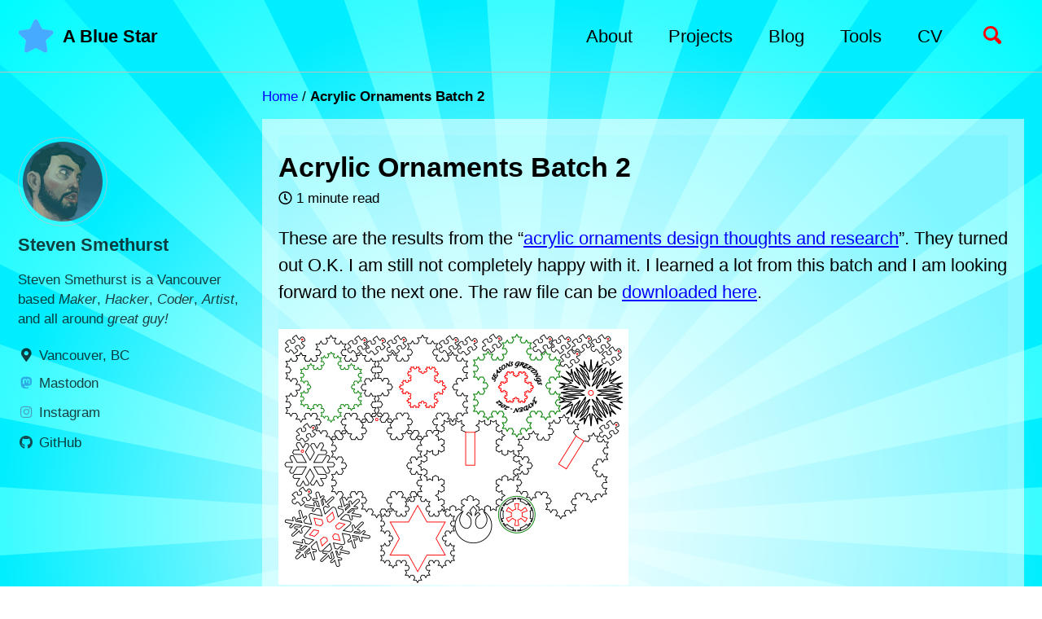

--- FILE ---
content_type: text/html; charset=utf-8
request_url: https://blog.abluestar.com/acrylic-ornaments-batch-2/
body_size: 7638
content:
<!doctype html>
<!--
  Minimal Mistakes Jekyll Theme 4.23.0 by Michael Rose
  Copyright 2013-2020 Michael Rose - mademistakes.com | @mmistakes
  Free for personal and commercial use under the MIT license
  https://github.com/mmistakes/minimal-mistakes/blob/master/LICENSE
-->
<html lang="en" class="no-js">
  <head>
    <meta charset="utf-8">

<!-- begin _includes/seo.html --><title>Acrylic Ornaments Batch 2 - A Blue Star</title>
<meta name="description" content="These are the results from the “acrylic ornaments design thoughts and research”. They turned out O.K. I am still not completely happy with it. I learned a lot from this batch and I am looking forward to the next one. The raw file can be downloaded here.">


  <meta name="author" content="Steven Smethurst">
  
  <meta property="article:author" content="Steven Smethurst">
  


<meta property="og:type" content="article">
<meta property="og:locale" content="en_US">
<meta property="og:site_name" content="A Blue Star">
<meta property="og:title" content="Acrylic Ornaments Batch 2">
<meta property="og:url" content="https://blog.abluestar.com/acrylic-ornaments-batch-2/">


  <meta property="og:description" content="These are the results from the “acrylic ornaments design thoughts and research”. They turned out O.K. I am still not completely happy with it. I learned a lot from this batch and I am looking forward to the next one. The raw file can be downloaded here.">





  <meta name="twitter:site" content="@funvill">
  <meta name="twitter:title" content="Acrylic Ornaments Batch 2">
  <meta name="twitter:description" content="These are the results from the “acrylic ornaments design thoughts and research”. They turned out O.K. I am still not completely happy with it. I learned a lot from this batch and I am looking forward to the next one. The raw file can be downloaded here.">
  <meta name="twitter:url" content="https://blog.abluestar.com/acrylic-ornaments-batch-2/">

  
    <meta name="twitter:card" content="summary">
    
  

  



  <meta property="article:published_time" content="2012-11-19T16:00:00-08:00">





  

  


<link rel="canonical" href="https://blog.abluestar.com/acrylic-ornaments-batch-2/">




<script type="application/ld+json">
  {
    "@context": "https://schema.org",
    
      "@type": "Person",
      "name": "Steven Smethurst",
      "url": "https://blog.abluestar.com/",
      "sameAs": ["https://twitter.com/funvill","https://facebook.com/funvill","https://github.com/funvill","https://instagram.com/funvill"]
    
  }
</script>


  <meta name="google-site-verification" content="0zKuGt2hC1SFUVt9rmmeDHiUnoN3rVnfOvrc5gUsO7k" />


  <meta name="msvalidate.01" content="7FC72B4F92E9B0B16A5E0E714E4E3497">





<!-- end _includes/seo.html -->



  <link href="/feed.xml" type="application/atom+xml" rel="alternate" title="A Blue Star Feed">


<!-- https://t.co/dKP3o1e -->
<meta name="viewport" content="width=device-width, initial-scale=1.0">

<script>
  document.documentElement.className = document.documentElement.className.replace(/\bno-js\b/g, '') + ' js ';
</script>

<!-- For all browsers -->
<link rel="stylesheet" href="/assets/css/main.css">
<link rel="stylesheet" href="https://cdn.jsdelivr.net/npm/@fortawesome/fontawesome-free@5/css/all.min.css">
<link rel="stylesheet" href="\public/uploads/flockingai/flockingai.css">


<!--[if IE]>
  <style>
    /* old IE unsupported flexbox fixes */
    .greedy-nav .site-title {
      padding-right: 3em;
    }
    .greedy-nav button {
      position: absolute;
      top: 0;
      right: 0;
      height: 100%;
    }
  </style>
<![endif]-->



    <!-- start custom head snippets -->
<link
  rel="webmention"
  href="https://webmention.io/blog.abluestar.com/webmention"
  />
<link rel="pingback" href="https://webmention.io/blog.abluestar.com/xmlrpc" />
<style>
  h1,
  h2,
  h3,
  h4,
  h5,
  h6 {
    clear: both;
  }
  body{
    background-color: #ffffff;
    background-image: url("data:image/svg+xml,%3Csvg xmlns='http://www.w3.org/2000/svg' width='100%25' height='100%25' viewBox='0 0 800 800'%3E%3Cdefs%3E%3CradialGradient id='a' cx='400' cy='400' r='50%25' gradientUnits='userSpaceOnUse'%3E%3Cstop offset='0' stop-color='%23ffffff'/%3E%3Cstop offset='1' stop-color='%230EF'/%3E%3C/radialGradient%3E%3CradialGradient id='b' cx='400' cy='400' r='70%25' gradientUnits='userSpaceOnUse'%3E%3Cstop offset='0' stop-color='%23ffffff'/%3E%3Cstop offset='1' stop-color='%230FF'/%3E%3C/radialGradient%3E%3C/defs%3E%3Crect fill='url(%23a)' width='800' height='800'/%3E%3Cg fill-opacity='.8'%3E%3Cpath fill='url(%23b)' d='M998.7 439.2c1.7-26.5 1.7-52.7 0.1-78.5L401 399.9c0 0 0-0.1 0-0.1l587.6-116.9c-5.1-25.9-11.9-51.2-20.3-75.8L400.9 399.7c0 0 0-0.1 0-0.1l537.3-265c-11.6-23.5-24.8-46.2-39.3-67.9L400.8 399.5c0 0 0-0.1-0.1-0.1l450.4-395c-17.3-19.7-35.8-38.2-55.5-55.5l-395 450.4c0 0-0.1 0-0.1-0.1L733.4-99c-21.7-14.5-44.4-27.6-68-39.3l-265 537.4c0 0-0.1 0-0.1 0l192.6-567.4c-24.6-8.3-49.9-15.1-75.8-20.2L400.2 399c0 0-0.1 0-0.1 0l39.2-597.7c-26.5-1.7-52.7-1.7-78.5-0.1L399.9 399c0 0-0.1 0-0.1 0L282.9-188.6c-25.9 5.1-51.2 11.9-75.8 20.3l192.6 567.4c0 0-0.1 0-0.1 0l-265-537.3c-23.5 11.6-46.2 24.8-67.9 39.3l332.8 498.1c0 0-0.1 0-0.1 0.1L4.4-51.1C-15.3-33.9-33.8-15.3-51.1 4.4l450.4 395c0 0 0 0.1-0.1 0.1L-99 66.6c-14.5 21.7-27.6 44.4-39.3 68l537.4 265c0 0 0 0.1 0 0.1l-567.4-192.6c-8.3 24.6-15.1 49.9-20.2 75.8L399 399.8c0 0 0 0.1 0 0.1l-597.7-39.2c-1.7 26.5-1.7 52.7-0.1 78.5L399 400.1c0 0 0 0.1 0 0.1l-587.6 116.9c5.1 25.9 11.9 51.2 20.3 75.8l567.4-192.6c0 0 0 0.1 0 0.1l-537.3 265c11.6 23.5 24.8 46.2 39.3 67.9l498.1-332.8c0 0 0 0.1 0.1 0.1l-450.4 395c17.3 19.7 35.8 38.2 55.5 55.5l395-450.4c0 0 0.1 0 0.1 0.1L66.6 899c21.7 14.5 44.4 27.6 68 39.3l265-537.4c0 0 0.1 0 0.1 0L207.1 968.3c24.6 8.3 49.9 15.1 75.8 20.2L399.8 401c0 0 0.1 0 0.1 0l-39.2 597.7c26.5 1.7 52.7 1.7 78.5 0.1L400.1 401c0 0 0.1 0 0.1 0l116.9 587.6c25.9-5.1 51.2-11.9 75.8-20.3L400.3 400.9c0 0 0.1 0 0.1 0l265 537.3c23.5-11.6 46.2-24.8 67.9-39.3L400.5 400.8c0 0 0.1 0 0.1-0.1l395 450.4c19.7-17.3 38.2-35.8 55.5-55.5l-450.4-395c0 0 0-0.1 0.1-0.1L899 733.4c14.5-21.7 27.6-44.4 39.3-68l-537.4-265c0 0 0-0.1 0-0.1l567.4 192.6c8.3-24.6 15.1-49.9 20.2-75.8L401 400.2c0 0 0-0.1 0-0.1L998.7 439.2z'/%3E%3C/g%3E%3C/svg%3E");
    background-attachment: fixed;
    background-size: cover;
  }

  .greedy-nav {
    background-color: transparent;
  }

  article.page {
    background-color: rgba(255,255,255,.5);    
    border: 20px solid rgba(255,255,255,.1);
  }

</style>
<!-- insert favicons. use https://realfavicongenerator.net/ -->

<!-- Google tag (gtag.js) -->
<script async src="https://www.googletagmanager.com/gtag/js?id=G-W9RQCKDT42"></script>
<script>
  window.dataLayer = window.dataLayer || [];
  function gtag(){dataLayer.push(arguments);}
  gtag('js', new Date());
  gtag('config', 'G-W9RQCKDT42');
</script>

<!-- end custom head snippets -->

  </head>

  <body class="layout--single wide">
    <nav class="skip-links">
  <h2 class="screen-reader-text">Skip links</h2>
  <ul>
    <li><a href="#site-nav" class="screen-reader-shortcut">Skip to primary navigation</a></li>
    <li><a href="#main" class="screen-reader-shortcut">Skip to content</a></li>
    <li><a href="#footer" class="screen-reader-shortcut">Skip to footer</a></li>
  </ul>
</nav>

    <!--[if lt IE 9]>
<div class="notice--danger align-center" style="margin: 0;">You are using an <strong>outdated</strong> browser. Please <a href="https://browsehappy.com/">upgrade your browser</a> to improve your experience.</div>
<![endif]-->

    

<div class="masthead">
  <div class="masthead__inner-wrap">
    <div class="masthead__menu">
      <nav id="site-nav" class="greedy-nav">
        
          <a class="site-logo" href="/"><img src="/public/logo-88x88.png" alt="A Blue Star"></a>
        
        <a class="site-title" href="/">
          A Blue Star
          
        </a>
        <ul class="visible-links"><li class="masthead__menu-item">
              <a href="/about">About</a>
            </li><li class="masthead__menu-item">
              <a href="/projects">Projects</a>
            </li><li class="masthead__menu-item">
              <a href="/blog">Blog</a>
            </li><li class="masthead__menu-item">
              <a href="/uses">Tools</a>
            </li><li class="masthead__menu-item">
              <a href="/cv">CV</a>
            </li></ul>
        
        <button class="search__toggle" type="button">
          <span class="visually-hidden">Toggle search</span>
          <svg class="icon" width="16" height="16" xmlns="http://www.w3.org/2000/svg" viewBox="0 0 15.99 16">
            <path d="M15.5,13.12L13.19,10.8a1.69,1.69,0,0,0-1.28-.55l-0.06-.06A6.5,6.5,0,0,0,5.77,0,6.5,6.5,0,0,0,2.46,11.59a6.47,6.47,0,0,0,7.74.26l0.05,0.05a1.65,1.65,0,0,0,.5,1.24l2.38,2.38A1.68,1.68,0,0,0,15.5,13.12ZM6.4,2A4.41,4.41,0,1,1,2,6.4,4.43,4.43,0,0,1,6.4,2Z" transform="translate(-.01)"></path>
          </svg>
        </button>
        
        <button class="greedy-nav__toggle hidden" type="button">
          <span class="visually-hidden">Toggle menu</span>
          <div class="navicon"></div>
        </button>
        <ul class="hidden-links hidden"></ul>
      </nav>
    </div>
  </div>
</div>


    <div class="initial-content">
      


  
    



<nav class="breadcrumbs">
  <ol itemscope itemtype="https://schema.org/BreadcrumbList">
    
    
    
      
        <li itemprop="itemListElement" itemscope itemtype="https://schema.org/ListItem">
          <a href="https://blog.abluestar.com/" itemprop="item"><span itemprop="name">Home</span></a>
          <meta itemprop="position" content="1" />
        </li>
        <span class="sep">/</span>
      
      
        <li class="current">Acrylic Ornaments Batch 2</li>
      
    
  </ol>
</nav>

  


<div id="main" role="main">
  
  <div class="sidebar sticky">
  


<div itemscope itemtype="https://schema.org/Person">

  
    <div class="author__avatar">
      
        <img src="/public/uploads/bio-photo.jpg" alt="Steven Smethurst" itemprop="image">
      
    </div>
  

  <div class="author__content">
    
      <h3 class="author__name" itemprop="name">Steven Smethurst</h3>
    
    
      <div class="author__bio" itemprop="description">
        <p>Steven Smethurst is a Vancouver based <em>Maker</em>, <em>Hacker</em>, <em>Coder</em>, <em>Artist</em>, and all around <em>great guy!</em></p>

      </div>
    
  </div>

  <div class="author__urls-wrapper">
    <button class="btn btn--inverse">Follow</button>
    <ul class="author__urls social-icons">
      
        <li itemprop="homeLocation" itemscope itemtype="https://schema.org/Place">
          <i class="fas fa-fw fa-map-marker-alt" aria-hidden="true"></i> <span itemprop="name">Vancouver, BC</span>
        </li>
      

      
        
                    
            <li><a rel="me" href="https://mastodon.social/@funvill" rel="nofollow noopener noreferrer"><i class="fab fa-fw fa-mastodon fa-brands fa-mastodon" aria-hidden="true"></i><span class="label">Mastodon</span></a></li>
          
        
                    
            <li><a rel="me" href="https://instagram.com/funvill" rel="nofollow noopener noreferrer"><i class="fab fa-fw fa-instagram" aria-hidden="true"></i><span class="label">Instagram</span></a></li>
          
        
                    
            <li><a rel="me" href="https://github.com/funvill" rel="nofollow noopener noreferrer"><i class="fab fa-fw fa-github" aria-hidden="true"></i><span class="label">GitHub</span></a></li>
          
        
      

      

      

      

      

      

      

      

      

      

      

      

      

      

      

      

      

      

      

      

      

      

      

      

      

      <!--
  <li>
    <a href="http://link-to-whatever-social-network.com/user/" itemprop="sameAs" rel="nofollow noopener noreferrer">
      <i class="fas fa-fw" aria-hidden="true"></i> Custom Social Profile Link
    </a>
  </li>
-->
    </ul>
  </div>
</div>

  
  </div>



  <article class="page" itemscope itemtype="https://schema.org/CreativeWork">
    <meta itemprop="headline" content="Acrylic Ornaments Batch 2">
    <meta itemprop="description" content="These are the results from the “acrylic ornaments design thoughts and research”. They turned out O.K. I am still not completely happy with it. I learned a lot from this batch and I am looking forward to the next one. The raw file can be downloaded here.">
    <meta itemprop="datePublished" content="2012-11-19T16:00:00-08:00">
    

    <div class="page__inner-wrap">
      
        <header>
          <h1 id="page-title" class="page__title" itemprop="headline">Acrylic Ornaments Batch 2
</h1>
          

  <p class="page__meta">
    

    

    
      
      

      <span class="page__meta-readtime">
        <i class="far fa-clock" aria-hidden="true"></i>
        
          1 minute read
        
      </span>
    
  </p>


        </header>
      

      <section class="page__content" itemprop="text">
        
        <p>These are the results from the “<a href="/acrylic-ornaments-design-thoughts-an-research/">acrylic ornaments design thoughts and research</a>”. They turned out O.K. I am still not completely happy with it. I learned a lot from this batch and I am looking forward to the next one. The raw file can be <a href="http://www.abluestar.com/files/uploads/2012/nov/Kock_snowflake_v1.svg">downloaded here</a>.</p>

<p><a href="/public/uploads/2012/11/Kock_snowflake_v11.png"><img class="alignnone size-full wp-image-3020" title="Kock_snowflake_v1" src="/public/uploads/2012/11/Kock_snowflake_v11.png" alt="" width="430" height="314" /></a></p>

<p><strong>Gallery of all of the Snowflakes in this batch
</strong>[nggallery id=12]</p>

<p><strong>Puzzle pieces</strong>
I added the puzzle pieces in to the file to fill in the empty space that would normally be wasted.  John C (A VHS member) gave me some earning hooks that I attached to a set of the puzzle pieces. They turned out pretty nice.</p>

<p><a href="/public/uploads/2012/11/img_6212.jpg"><img class="alignnone size-thumbnail wp-image-3023" title="img_6212" src="/public/uploads/2012/11/img_6212-150x150.jpg" alt="" width="150" height="150" /></a> <a href="/public/uploads/2012/11/img_6213.jpg"><img class="alignnone size-thumbnail wp-image-3024" title="img_6213" src="/public/uploads/2012/11/img_6213-150x150.jpg" alt="" width="150" height="150" /></a></p>

<p><strong>3D Snowflake</strong>
I also cut a design that I found on  <a href="http://www.thingiverse.com/">thingiverse.com</a> a <a href="http://www.thingiverse.com/thing:5008">3D SnowFlake</a> in 4 pieces. The pieces snap together but still could use some glue. <a href="http://www.thingiverse.com/derivative:44568">Its nice</a>, but I don’t think I will be making another one.
<a href="/public/uploads/2012/11/img_61891.jpg"><img class="alignnone size-thumbnail wp-image-3026" title="img_6189" src="/public/uploads/2012/11/img_61891-150x150.jpg" alt="" width="150" height="150" /></a></p>

<p><strong>Slotted 3D snowflakes</strong>
This was my attempt at making slotted 3D snowflakes. The source file above was scaled too small so I scaled up the source image and forgot to re-size the slot. Because of this the slot was too large and would not fit together snugly. I re-designed the slotted 3D snowflake with the correct slot size and it came out better. Still not what I am looking for.
<a href="/public/uploads/2012/11/img_6190.jpg"><img class="alignnone size-thumbnail wp-image-3028" title="img_6190" src="/public/uploads/2012/11/img_6190-150x150.jpg" alt="" width="150" height="150" /></a> <a href="/public/uploads/2012/11/img_6193.jpg"><img class="alignnone size-thumbnail wp-image-3029" title="img_6193" src="/public/uploads/2012/11/img_6193-150x150.jpg" alt="" width="150" height="150" /></a> <a href="/public/uploads/2012/11/img_6192.jpg"><img class="alignnone size-thumbnail wp-image-3030" title="img_6192" src="/public/uploads/2012/11/img_6192-150x150.jpg" alt="" width="150" height="150" /></a></p>

<p><strong>Koch Snowflake With Text</strong>
I had high hopes for this one, but I got the settings for the text wrong and it cut though the acrylic. In both versions the text is unreadable. I may try this one again with different settings for the laser.
<a href="/public/uploads/2012/11/img_6195.jpg"><img class="alignnone size-thumbnail wp-image-3031" title="img_6195" src="/public/uploads/2012/11/img_6195-150x150.jpg" alt="" width="150" height="150" /></a> <a href="/public/uploads/2012/11/img_61961.jpg"><img class="alignnone size-thumbnail wp-image-3033" title="img_6196" src="/public/uploads/2012/11/img_61961-150x150.jpg" alt="" width="150" height="150" /></a></p>

<p><strong>More traditional Snowflakes</strong>
These are the more traditional snowflakes. They turned out the best, but not what I was looking for. The <a href="http://thenounproject.com/noun/snowflake/#icon-No3777">simplest one</a> is from the <a href="http://thenounproject.com/">the noun project</a>.
<a href="/public/uploads/2012/11/img_6197.jpg"><img class="alignnone size-thumbnail wp-image-3035" title="img_6197" src="/public/uploads/2012/11/img_6197-150x150.jpg" alt="" width="150" height="150" /></a> <a href="/public/uploads/2012/11/img_6198.jpg"><img class="alignnone size-thumbnail wp-image-3036" title="img_6198" src="/public/uploads/2012/11/img_6198-150x150.jpg" alt="" width="150" height="150" /></a> <a href="/public/uploads/2012/11/img_6199.jpg"><img class="alignnone size-thumbnail wp-image-3037" title="img_6199" src="/public/uploads/2012/11/img_6199-150x150.jpg" alt="" width="150" height="150" /></a></p>

<p><strong>Koch Snowflake with a hole in the center</strong>
These ones will be easy to hang on a tree, and are interesting enough. They are just okay, I think I can do better with more iterations. Out of this group I like the one with the simple star in the center.
<a href="/public/uploads/2012/11/img_6202.jpg"><img class="alignnone size-thumbnail wp-image-3038" title="img_6202" src="/public/uploads/2012/11/img_6202-150x150.jpg" alt="" width="150" height="150" /></a> <a href="/public/uploads/2012/11/img_6204.jpg"><img class="alignnone size-thumbnail wp-image-3039" title="img_6204" src="/public/uploads/2012/11/img_6204-150x150.jpg" alt="" width="150" height="150" /></a> <a href="/public/uploads/2012/11/img_6205.jpg"><img class="alignnone size-thumbnail wp-image-3040" title="img_6205" src="/public/uploads/2012/11/img_6205-150x150.jpg" alt="" width="150" height="150" /></a></p>

<p><strong>Koch Snowflake at different sizes. </strong>
Same as above but without the center cut out. These are kind of boring compared to the other ones. I probably won’t do these again.
<a href="/public/uploads/2012/11/img_6207.jpg"><img class="alignnone size-thumbnail wp-image-3041" title="img_6207" src="/public/uploads/2012/11/img_6207-150x150.jpg" alt="" width="150" height="150" /></a></p>

<p>Better then the first batch but still working on it.</p>

        
      </section>

      <footer class="page__meta">
        
        


  


  

  <p class="page__taxonomy">
    <strong><i class="fas fa-fw fa-folder-open" aria-hidden="true"></i> Categories: </strong>
    <span itemprop="keywords">
    
      <a href="/categories/#lasercutter" class="page__taxonomy-item" rel="tag">LaserCutter</a>
    
    </span>
  </p>


        

  <p class="page__date"><strong><i class="fas fa-fw fa-calendar-alt" aria-hidden="true"></i> Published: </strong> <time datetime="2012-11-19T16:00:00-08:00">November 19, 2012</time></p>


      </footer>

      

      <!-- { XXXX % include post_pagination.html %} -->
    </div>

    
      <div class="page__comments">
  
  
      <h4 class="page__comments-title">Leave a comment</h4>
      <section id="utterances-comments"></section>
    
</div>

    
  </article>

  
  
</div>

    </div>

    
      <div class="search-content">
        <div class="search-content__inner-wrap"><form onsubmit="return googleCustomSearchExecute();" id="cse-search-box-form-id">
    <label class="sr-only" for="cse-search-input-box-id">
      Enter your search term...
    </label>
    <input type="search" id="cse-search-input-box-id" class="search-input" tabindex="-1" placeholder="Enter your search term..." />
  </form>
  <div id="results" class="results">
    <gcse:searchresults-only></gcse:searchresults-only>
  </div></div>

      </div>
    

    <div id="footer" class="page__footer">
      <footer>
        <!-- start custom footer snippets -->

<style>
  #entries-grid a {
    text-decoration-thickness: 4px;
  }
</style>
<script type="text/javascript">
    /*
      Copied from https://cassidoo.co/script.js
      Saw it on her web page and loved it. 

      Updated the colors 
      https://www.colourlovers.com/palette/4714378/Aztec_Ferrule
      Red = FF4E50, eb4888
      Yellow = F6C930, e9bc3f
      Green = 8FBE00, 24d05a
      Blue = 1363C0, 10a2f5
    */
    let colors = ["#eb4888", /* "#e9bc3f",*/ "#24d05a", "#10a2f5"];
    (function () {
      setRandomLinkColor();
      setColorHoverListener();
    })();
  
    /* Colors */
    function getRandomColor() {
      return colors[Math.floor(Math.random() * colors.length)];
    }
  
    function setRandomLinkColor() {
      Array.from(document.getElementsByClassName("entries-grid")[0].getElementsByTagName("a")).forEach((e) => {
        e.style.color = getRandomColor();
      });
      Array.from(document.getElementsByClassName("entries-grid")[0].getElementsByTagName("a")).forEach((e) => {
        e.style.color = getRandomColor();
      });      
    }
  
    function setColorHoverListener() {
      Array.from(document.querySelectorAll("a, button")).forEach((e) => {
        e.addEventListener("mouseover", setRandomLinkColor);
      });
    }
  </script>

<!-- end custom footer snippets -->
        <div class="page__footer-follow">
  <ul class="social-icons">
    
      <li><strong>Follow:</strong></li>
    

    
      
        
          <li><a href="https://mastodon.social/@funvill" rel="me noopener noreferrer"><i class="fab fa-fw fa-mastodon fa-brands fa-mastodon" aria-hidden="true"></i> Mastodon</a></li>
        
      
        
          <li><a href="https://twitter.com/funvill" rel="me noopener noreferrer"><i class="fab fa-fw fa-twitter" aria-hidden="true"></i> Twitter</a></li>
        
      
        
          <li><a href="https://instagram.com/funvill" rel="me noopener noreferrer"><i class="fab fa-fw fa-instagram" aria-hidden="true"></i> Instagram</a></li>
        
      
        
          <li><a href="https://github.com/funvill" rel="me noopener noreferrer"><i class="fab fa-fw fa-github" aria-hidden="true"></i> GitHub</a></li>
        
      
        
          <li><a href="http://stackoverflow.com/users/58456/steven-smethurst" rel="me noopener noreferrer"><i class="fab fa-fw fa-stack-overflow" aria-hidden="true"></i> StackOverflow</a></li>
        
      
        
          <li><a href="https://www.facebook.com/funvill" rel="me noopener noreferrer"><i class="fab fa-fw fa-facebook" aria-hidden="true"></i> Facebook</a></li>
        
      
        
          <li><a href="https://ca.linkedin.com/pub/steven-smethurst/20/43/899" rel="me noopener noreferrer"><i class="fab fa-fw fa-linkedin" aria-hidden="true"></i> Linkedin</a></li>
        
      
        
          <li><a href="https://www.youtube.com/user/funvill" rel="me noopener noreferrer"><i class="fab fa-fw fa-youtube" aria-hidden="true"></i> Youtube</a></li>
        
      
        
          <li><a href="http://steamcommunity.com/id/funvill/" rel="me noopener noreferrer"><i class="fab fa-fw fa-steam" aria-hidden="true"></i> Steamcommunity</a></li>
        
      
        
          <li><a href="http://www.last.fm/user/funvill" rel="me noopener noreferrer"><i class="fab fa-fw fa-lastfm" aria-hidden="true"></i> Last.fm</a></li>
        
      
        
          <li><a href="http://www.reddit.com/user/funvill/" rel="me noopener noreferrer"><i class="fab fa-fw fa-reddit" aria-hidden="true"></i> Reddit</a></li>
        
      
        
          <li><a href="https://www.inaturalist.org/people/funvill" rel="me noopener noreferrer"><i class="fab fa-fw fa-leaf" aria-hidden="true"></i> iNaturalist</a></li>
        
      
        
          <li><a href="/sitemap/" rel="me noopener noreferrer"><i class="fab fa-fw fa-sitemap" aria-hidden="true"></i> Sitemap</a></li>
        
      
    

    
      <li><a href="/feed.xml"><i class="fas fa-fw fa-rss-square" aria-hidden="true"></i> Feed</a></li>
    
  </ul>
</div>

<div class="page__footer-copyright">&copy; 2025 Steven Smethurst. Powered by <a href="https://jekyllrb.com" rel="nofollow">Jekyll</a> &amp; <a href="https://mademistakes.com/work/minimal-mistakes-jekyll-theme/" rel="nofollow">Minimal Mistakes</a>.</div>

      </footer>
    </div>

    
  <script src="/assets/js/main.min.js"></script>


<script>
  (function () {
    var cx = '009988302234930341981:0thih2vpijw';
    var gcse = document.createElement('script');
    gcse.type = 'text/javascript';
    gcse.async = true;
    gcse.src = 'https://cse.google.com/cse.js?cx=' + cx;
    var s = document.getElementsByTagName('script')[0];
    s.parentNode.insertBefore(gcse, s);
  })();

  function googleCustomSearchExecute() {
    var input = document.getElementById('cse-search-input-box-id');
    var element = google.search.cse.element.getElement('searchresults-only0');
    if (input.value == '') {
      element.clearAllResults();
    } else {
      element.execute(input.value);
    }
    return false;
  }

  
</script>




    <script>
  'use strict';

  (function() {
    var commentContainer = document.querySelector('#utterances-comments');

    if (!commentContainer) {
      return;
    }

    var script = document.createElement('script');
    script.setAttribute('src', 'https://utteranc.es/client.js');
    script.setAttribute('repo', 'funvill/funvill.github.io');
    script.setAttribute('issue-term', 'pathname');
    script.setAttribute('theme', 'github-light');
    script.setAttribute('crossorigin', 'anonymous');

    commentContainer.appendChild(script);
  })();
</script>

  





  <script defer src="https://static.cloudflareinsights.com/beacon.min.js/vcd15cbe7772f49c399c6a5babf22c1241717689176015" integrity="sha512-ZpsOmlRQV6y907TI0dKBHq9Md29nnaEIPlkf84rnaERnq6zvWvPUqr2ft8M1aS28oN72PdrCzSjY4U6VaAw1EQ==" data-cf-beacon='{"version":"2024.11.0","token":"d75b2c0f846a4d5698d281f7efd9a0a1","r":1,"server_timing":{"name":{"cfCacheStatus":true,"cfEdge":true,"cfExtPri":true,"cfL4":true,"cfOrigin":true,"cfSpeedBrain":true},"location_startswith":null}}' crossorigin="anonymous"></script>
</body>
</html>
